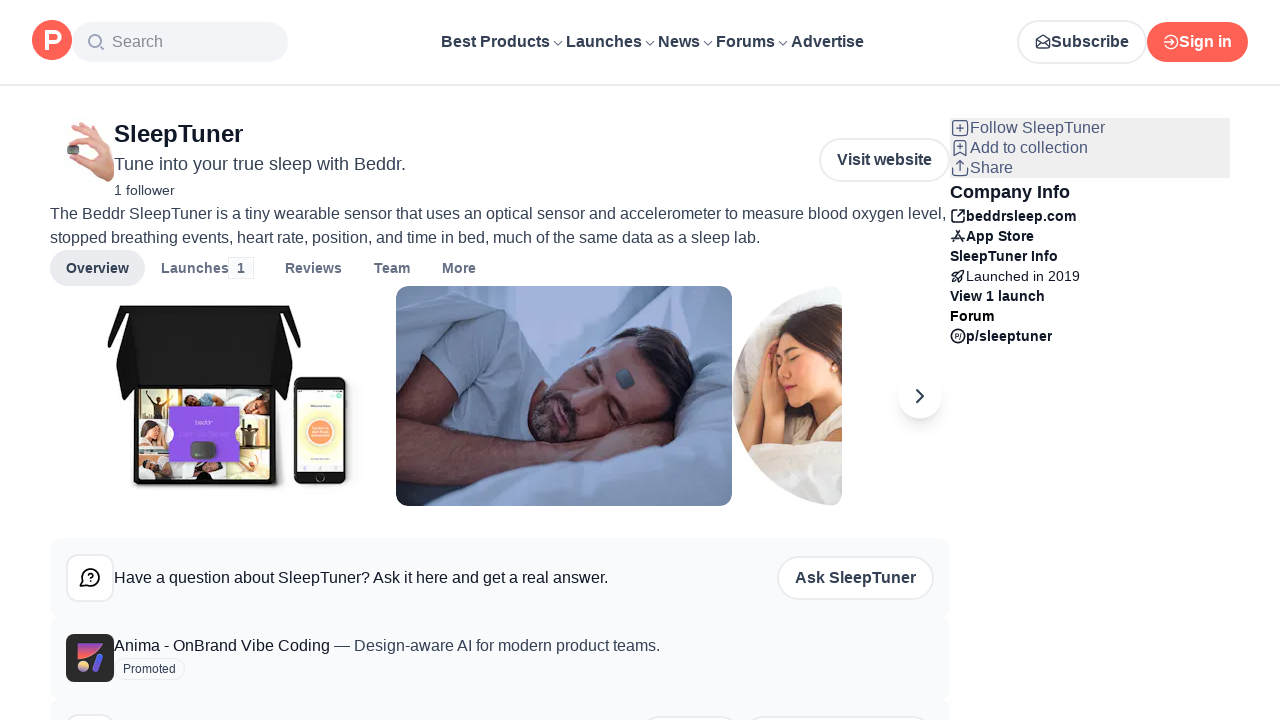

--- FILE ---
content_type: application/javascript; charset=UTF-8
request_url: https://www.producthunt.com/_next/static/chunks/3e3a49f1e6cdbad2.js
body_size: 6053
content:
;!function(){try { var e="undefined"!=typeof globalThis?globalThis:"undefined"!=typeof global?global:"undefined"!=typeof window?window:"undefined"!=typeof self?self:{},n=(new e.Error).stack;n&&((e._debugIds|| (e._debugIds={}))[n]="bcbf9dc1-43e0-bc48-832c-b5d0bb4cf8d3")}catch(e){}}();
(globalThis.TURBOPACK||(globalThis.TURBOPACK=[])).push(["object"==typeof document?document.currentScript:void 0,54513,e=>{"use strict";var t,a,n=e.i(271645),i=Object.defineProperty,s=new Map,l=new WeakMap,r=0;function c({threshold:e,delay:a,trackVisibility:i,rootMargin:d,root:u,triggerOnce:o,skip:m,initialInView:f,fallbackInView:h,onChange:p}={}){var x;let[b,v]=n.useState(null),k=n.useRef(p),j=n.useRef(f),[g,y]=n.useState({inView:!!f,entry:void 0});k.current=p,n.useEffect(()=>{let n;if(void 0===j.current&&(j.current=f),!m&&b)return n=function(e,a,n={},i=t){if(void 0===window.IntersectionObserver&&void 0!==i){let t=e.getBoundingClientRect();return a(i,{isIntersecting:i,target:e,intersectionRatio:"number"==typeof n.threshold?n.threshold:0,time:0,boundingClientRect:t,intersectionRect:t,rootBounds:t}),()=>{}}let{id:c,observer:d,elements:u}=function(e){let t=Object.keys(e).sort().filter(t=>void 0!==e[t]).map(t=>{var a;return`${t}_${"root"===t?!(a=e.root)?"0":(l.has(a)||(r+=1,l.set(a,r.toString())),l.get(a)):e[t]}`}).toString(),a=s.get(t);if(!a){let n,i=new Map,l=new IntersectionObserver(t=>{t.forEach(t=>{var a;let s=t.isIntersecting&&n.some(e=>t.intersectionRatio>=e);e.trackVisibility&&void 0===t.isVisible&&(t.isVisible=s),null==(a=i.get(t.target))||a.forEach(e=>{e(s,t)})})},e);n=l.thresholds||(Array.isArray(e.threshold)?e.threshold:[e.threshold||0]),a={id:t,observer:l,elements:i},s.set(t,a)}return a}(n),o=u.get(e)||[];return u.has(e)||u.set(e,o),o.push(a),d.observe(e),function(){o.splice(o.indexOf(a),1),0===o.length&&(u.delete(e),d.unobserve(e)),0===u.size&&(d.disconnect(),s.delete(c))}}(b,(e,t)=>{let a=j.current;j.current=e,(void 0!==a||e)&&(y({inView:e,entry:t}),k.current&&k.current(e,t),t.isIntersecting&&o&&n&&(n(),n=void 0))},{root:u,rootMargin:d,threshold:e,trackVisibility:i,delay:a},h),()=>{n&&n()}},[Array.isArray(e)?e.toString():e,b,u,d,o,m,i,h,a]);let N=null==(x=g.entry)?void 0:x.target,w=n.useRef(void 0);b||!N||o||m||w.current===N||(w.current=N,y({inView:!!f,entry:void 0}),j.current=f);let A=[v,g.inView,g.entry];return A.ref=A[0],A.inView=A[1],A.entry=A[2],A}n.Component,null!=(null!=(a=n.useInsertionEffect)?a:n.useLayoutEffect)||n.useEffect,e.s(["useInView",()=>c])},880754,e=>{"use strict";var t,a=e.i(271645);function n(){return(n=Object.assign.bind()).apply(null,arguments)}e.s(["default",0,function(e){return a.createElement("svg",n({xmlns:"http://www.w3.org/2000/svg",viewBox:"0 0 8 6"},e),t||(t=a.createElement("path",{fill:"currentColor",d:"M6.862.195 2.667 4.39l-1.53-1.528a.667.667 0 0 0-.942.943l2 2c.26.26.683.26.943 0l4.667-4.667a.667.667 0 0 0-.943-.943"})))}])},457201,e=>{e.v({checkbox:"styles-module__rcUG6W__checkbox",checked:"styles-module__rcUG6W__checked"})},827026,422187,e=>{"use strict";var t,a=e.i(843476),n=e.i(343794),i=e.i(271645);function s(){return(s=Object.assign.bind()).apply(null,arguments)}let l=function(e){return i.createElement("svg",s({xmlns:"http://www.w3.org/2000/svg",width:16,height:16,viewBox:"0 0 16 16"},e),t||(t=i.createElement("g",{fill:"none"},i.createElement("path",{fill:"#FFBFBF",d:"M15.8 13.026 9.485 1.38A1.67 1.67 0 0 0 8.8.7a1.693 1.693 0 0 0-2.284.68L.2 13.026A1.678 1.678 0 0 0 1.687 15.5h12.628a1.7 1.7 0 0 0 .8-.2 1.673 1.673 0 0 0 .687-2.274z"}),i.createElement("path",{fill:"#7F1D1D",d:"M8 13.5a1 1 0 1 1 0-2 1 1 0 0 1 0 2M9 10a.5.5 0 0 1-.5.5h-1A.5.5 0 0 1 7 10V6a.5.5 0 0 1 .5-.5h1A.5.5 0 0 1 9 6z"}))))};e.s(["default",0,l],422187);var r=e.i(457201),c=e.i(23280),d=e.i(880754);function u(e){let{input:t,meta:n}=(0,c.useField)(e.name),i=n?.error||n?.submitError;return(0,a.jsx)(o,{...e,...t,error:i})}function o({name:e,value:t,error:i,onChange:s,className:c,label:u,description:o,flex:m,disabled:f=!1,"data-test":h}){let p=!!t;return(0,a.jsxs)("div",{className:(0,n.default)(c,m&&"flex-1","flex flex-col gap-2"),children:[(0,a.jsxs)("label",{"data-test":h,className:(0,n.default)("flex flex-row gap-2",{"opacity-60":f}),children:[(0,a.jsx)("div",{className:(0,n.default)(r.default.checkbox,{[r.default.checked]:p,"opacity-60":f}),children:p&&(0,a.jsx)(d.default,{width:"8px"})}),(0,a.jsx)("input",{type:"checkbox",name:e,checked:p,hidden:!0,onChange:()=>s(!p),disabled:f}),o?(0,a.jsxs)("div",{className:"flex flex-col",children:[(0,a.jsx)("span",{className:"text-14 font-semibold text-dark-gray",children:u}),(0,a.jsx)("span",{className:"text-14 font-normal text-light-gray",children:o})]}):(0,a.jsx)("span",{className:"text-14 font-normal text-light-gray",children:u})]}),!!i&&(0,a.jsxs)("div",{className:"flex flex-row items-center gap-2",children:[(0,a.jsx)(l,{}),(0,a.jsx)("span",{className:"text-14 font-normal text-error-900",children:i})]})]})}e.s(["CheckboxControl",()=>o,"default",()=>u],827026)},348707,(e,t,a)=>{var n=e.r(942173);t.exports=function(e,t,a){return null==e?e:n(e,t,a)}},580005,e=>{"use strict";var t,a=e.i(271645);function n(){return(n=Object.assign.bind()).apply(null,arguments)}e.s(["default",0,function(e){return a.createElement("svg",n({xmlns:"http://www.w3.org/2000/svg",viewBox:"0 0 8 6"},e),t||(t=a.createElement("path",{fill:"currentColor",d:"M6.854.866 3.992 3.728 1.13.866a.667.667 0 0 0-.943.943L3.52 5.14c.26.26.683.26.943 0l3.333-3.33a.667.667 0 1 0-.942-.944"})))}])},915874,e=>{"use strict";function t(e,t){if(null==e)return{};var a={};for(var n in e)if(({}).hasOwnProperty.call(e,n)){if(-1!==t.indexOf(n))continue;a[n]=e[n]}return a}e.s(["default",()=>t])},865984,e=>{"use strict";var t,a=e.i(271645);function n(){return(n=Object.assign.bind()).apply(null,arguments)}e.s(["default",0,function(e){return a.createElement("svg",n({xmlns:"http://www.w3.org/2000/svg",width:14,height:14,fill:"none",viewBox:"0 0 14 14"},e),t||(t=a.createElement("path",{fill:"#4B587C",d:"M7 1.313A5.687 5.687 0 1 0 12.688 7 5.7 5.7 0 0 0 7 1.313M7 10.5a.656.656 0 1 1 0-1.313.656.656 0 0 1 0 1.313m.438-2.674v.049a.437.437 0 1 1-.875 0v-.437A.44.44 0 0 1 7 7a1.094 1.094 0 1 0-1.094-1.094.437.437 0 1 1-.875 0 1.969 1.969 0 1 1 2.407 1.92"})))}])},741393,e=>{"use strict";e.s(["default",()=>d,"useTrackOnWhenVisibleScreenHandler",()=>h],741393);var t=e.i(843476),a=e.i(271645),n=e.i(54513);function i({ad:e,reference:a}){let i=h(e,a,"GhostAd"),{ref:s}=(0,n.useInView)({threshold:1,triggerOnce:!0,onChange:i});return(0,t.jsx)("div",{ref:s,className:"pointer-events-none size-px overflow-hidden opacity-0","data-ad-id":`ghost-ad-${e.id}`,"aria-hidden":"true"})}var s=e.i(570876);let l={kind:"Document",definitions:[{kind:"OperationDefinition",operation:"mutation",name:{kind:"Name",value:"CreateAdsInteractionView"},variableDefinitions:[{kind:"VariableDefinition",variable:{kind:"Variable",name:{kind:"Name",value:"subjectId"}},type:{kind:"NonNullType",type:{kind:"NamedType",name:{kind:"Name",value:"ID"}}}},{kind:"VariableDefinition",variable:{kind:"Variable",name:{kind:"Name",value:"subjectType"}},type:{kind:"NonNullType",type:{kind:"NamedType",name:{kind:"Name",value:"String"}}}},{kind:"VariableDefinition",variable:{kind:"Variable",name:{kind:"Name",value:"reference"}},type:{kind:"NamedType",name:{kind:"Name",value:"AdsInteractionReference"}}},{kind:"VariableDefinition",variable:{kind:"Variable",name:{kind:"Name",value:"variation"}},type:{kind:"NamedType",name:{kind:"Name",value:"ID"}}}],selectionSet:{kind:"SelectionSet",selections:[{kind:"Field",alias:{kind:"Name",value:"response"},name:{kind:"Name",value:"adsInteractionCreate"},arguments:[{kind:"Argument",name:{kind:"Name",value:"input"},value:{kind:"ObjectValue",fields:[{kind:"ObjectField",name:{kind:"Name",value:"subjectId"},value:{kind:"Variable",name:{kind:"Name",value:"subjectId"}}},{kind:"ObjectField",name:{kind:"Name",value:"subjectType"},value:{kind:"Variable",name:{kind:"Name",value:"subjectType"}}},{kind:"ObjectField",name:{kind:"Name",value:"interaction"},value:{kind:"EnumValue",value:"impression"}},{kind:"ObjectField",name:{kind:"Name",value:"reference"},value:{kind:"Variable",name:{kind:"Name",value:"reference"}}},{kind:"ObjectField",name:{kind:"Name",value:"variation"},value:{kind:"Variable",name:{kind:"Name",value:"variation"}}}]}}],selectionSet:{kind:"SelectionSet",selections:[{kind:"Field",name:{kind:"Name",value:"clientMutationId"}}]}}]}}]};var r=e.i(581067),c=e.i(807104);function d(e){return a.memo(function({ad:a,reference:n,testVariant:s,className:l,showUpvote:r=!0,showLearnMore:c=!1,"data-test":d}){return"GhostAd"===a.__typename?(0,t.jsx)(i,{ad:a,reference:n}):(0,t.jsx)(u,{ad:a,reference:n,testVariant:s,className:l,showUpvote:r,showLearnMore:c,"data-test":d,component:e})})}function u({ad:e,reference:i,testVariant:l,className:r,showUpvote:d=!0,showLearnMore:u=!1,"data-test":f,component:p}){var x,b,v;!function({id:e,subject:t,variationId:n},i,s){let l=(0,c.useIdentity)();a.useEffect(()=>{l&&l%1e3>=5||(0,c.trackView)({banner_type:m[t],banner_id:e,reference:i,variant:s,adVariation:n,meta:{reference:i}})},[s,n,i,e,t,l])}(e,i,l);let k=h(e,i,o[i],l),j=(x=e,b=i,v=l,a.useCallback(()=>{(0,c.trackClick)({subject_id:x.id,subject_type:m[x.subject],variant:v,adVariation:x.variationId,meta:{reference:b}});let e=`${x.url}?ref=${b}`;window.open(e,"_blank","noopener")},[x,b,v])),{ref:g}=(0,n.useInView)({threshold:1,triggerOnce:!0,onChange:k});return(0,t.jsx)("div",{ref:g,"data-test":f,className:r,children:(0,t.jsx)(s.ToggleVideo,{children:(0,t.jsx)(p,{ad:e,openAd:j,showUpvote:d,showLearnMore:u})})})}let o={feed:"FeedAd",sidebar:"SidebarAd",post:"PostAd",alternative:"AlternativeAd"},m={[r.AdsSubjectEnum.Channel]:"AdChannel",[r.AdsSubjectEnum.Target]:"AdTarget",[r.AdsSubjectEnum.Ghost]:"AdGhost"},f={[r.AdsSubjectEnum.Channel]:"Ads::Channel",[r.AdsSubjectEnum.Target]:"Ads::Target",[r.AdsSubjectEnum.Ghost]:"Ads::Ghost"};function h(e,t,n,i){let s="Ad"===e.__typename?e.variationId:null;return a.useCallback(a=>{a&&setTimeout(()=>{(0,c.trackViewableImpression)({subject_id:e.id,subject_type:m[e.subject],meta:{component:n,reference:t},variant:i,adVariation:s}),window.apolloClient.mutate({mutation:l,variables:{subjectId:e.id,subjectType:f[e.subject],reference:t,variation:s}})},1e3)},[e.id,e.subject,t,n,i,s])}},895076,e=>{"use strict";var t=e.i(843476);function a({icon:e,title:a,subtitle:n,actions:i,dataTest:s}){return(0,t.jsxs)("section",{className:"flex flex-col items-center gap-4 rounded-xl bg-gray-50 p-4 sm:flex-row","data-test":s,children:[(0,t.jsxs)("div",{className:"flex flex-1 flex-row items-center gap-4",children:[(0,t.jsx)(e,{className:"rounded-xl border-2 border-gray-200 bg-white stroke-gray-700 p-[10px]"}),(0,t.jsxs)("div",{className:"flex flex-col gap-1",children:[(0,t.jsx)("h3",{className:"text-16 font-medium text-primary",children:a}),n&&(0,t.jsx)("div",{className:"text-14 text-secondary",children:n})]})]}),i&&(0,t.jsx)("div",{className:"flex max-w-full flex-row items-center gap-4 overflow-x-auto",children:i})]})}e.s(["default",()=>a])},203021,e=>{"use strict";var t=e.i(843476),a=e.i(595506);let n=(0,e.i(741393).default)(function({ad:e,openAd:n}){return(0,t.jsxs)("div",{onClick:n,className:"flex cursor-pointer items-start gap-4 rounded-lg bg-gray-50 p-4",children:[(0,t.jsx)(a.default,{autoplayGif:!1,uuid:e.thumbnailUuid,alt:e.name,width:48,height:48,className:"rounded-lg border-gray-200 object-cover"}),(0,t.jsxs)("div",{className:"flex flex-1 flex-col items-start gap-1.5",children:[(0,t.jsxs)("div",{className:"w-full text-base font-medium text-gray-900",children:[e.name,(0,t.jsxs)("span",{className:"hidden font-normal text-secondary sm:inline",children:[" ","— ",e.tagline]})]}),(0,t.jsx)("div",{className:"block w-full text-base font-normal  text-gray-700 sm:hidden",children:e.tagline}),(0,t.jsx)("div",{className:"inline-flex items-center rounded-full border border-gray-200 bg-gray-50 px-2 py-0.5",children:(0,t.jsx)("div",{className:"text-center text-xs font-medium text-gray-700",children:"Promoted"})})]})]})});e.s(["default",0,n])},288882,e=>{"use strict";var t,a=e.i(843476),n=e.i(271645),i=e.i(960603),s=e.i(870608),l=e.i(112620);let r=(0,s.default)(()=>e.A(656673));function c({product:e}){let t=(0,l.first)(e.badges);return t?.__typename!=="GoldenKittyAwardBadge"?null:(0,a.jsx)(r,{product:e})}var d=e.i(203021),u=e.i(65389),o=e.i(543332),m=e.i(259799),f=e.i(269848),h=e.i(392284),p=e.i(831704),x=e.i(299049),b=e.i(297936);function v(){return(v=Object.assign.bind()).apply(null,arguments)}let k=function(e){return n.createElement("svg",v({xmlns:"http://www.w3.org/2000/svg",width:24,height:24,fill:"none",viewBox:"0 0 14 14"},e),t||(t=n.createElement("path",{stroke:"currentColor",strokeLinecap:"round",strokeLinejoin:"round",d:"M6.124 5.251a1.312 1.312 0 0 1 2.549.437C8.673 6.563 7.36 7 7.36 7m.017 1.75h.006m-.093 2.917a4.958 4.958 0 1 0-4.7-3.374c.063.187.095.28.1.353a.5.5 0 0 1-.016.19c-.017.07-.057.142-.135.288l-.954 1.766c-.137.252-.205.378-.19.475.014.085.064.16.137.204.084.051.226.036.511.007l2.987-.309c.09-.01.136-.014.177-.012.04.001.07.005.109.014.04.01.09.029.192.068.553.213 1.154.33 1.782.33"})))};var j=e.i(895076),g=e.i(807104),y=e.i(303002);let N={kind:"Document",definitions:[{kind:"OperationDefinition",operation:"mutation",name:{kind:"Name",value:"ProductInquiryFormMutation"},variableDefinitions:[{kind:"VariableDefinition",variable:{kind:"Variable",name:{kind:"Name",value:"input"}},type:{kind:"NonNullType",type:{kind:"NamedType",name:{kind:"Name",value:"ProductInquiryCreateInput"}}}}],selectionSet:{kind:"SelectionSet",selections:[{kind:"Field",name:{kind:"Name",value:"productInquiryCreate"},arguments:[{kind:"Argument",name:{kind:"Name",value:"input"},value:{kind:"Variable",name:{kind:"Name",value:"input"}}}],selectionSet:{kind:"SelectionSet",selections:[{kind:"Field",name:{kind:"Name",value:"node"},selectionSet:{kind:"SelectionSet",selections:[{kind:"Field",name:{kind:"Name",value:"id"}}]}},{kind:"Field",name:{kind:"Name",value:"errors"},selectionSet:{kind:"SelectionSet",selections:[{kind:"Field",name:{kind:"Name",value:"field"}},{kind:"Field",name:{kind:"Name",value:"messages"}}]}}]}}]}}]};function w({product:e,viewer:t,onSuccess:i}){let s={name:t.user?.name||"",email:t.user?.email||"",question:""},[l,r]=n.useState(!1);return l?(0,a.jsxs)("div",{className:"flex flex-col items-center gap-4 p-6",children:[(0,a.jsxs)("div",{className:"text-center",children:[(0,a.jsx)("h2",{className:"text-24 font-semibold text-primary",children:"Question Submitted!"}),(0,a.jsxs)("p",{className:"mt-2 text-16 text-secondary",children:["Thanks for your question! We'll review it and may reach out to ",e.name," ","on your behalf."]})]}),i&&(0,a.jsx)(b.default.Primary,{title:"Close",onClick:i,children:"Close"})]}):(0,a.jsxs)("div",{className:"flex flex-col gap-6 p-6",children:[(0,a.jsxs)("div",{className:"flex flex-col gap-2",children:[(0,a.jsxs)("h2",{className:"text-24 font-semibold text-primary",children:["Ask a Question about ",e.name]}),(0,a.jsxs)("p",{className:"text-16 text-secondary",children:["Have a question about ",e.name,"? Ask it here and hear from the makers."]})]}),(0,a.jsx)(y.default.Mutation,{mutation:N,initialValues:s,mutationInput:t=>({name:t.name.trim(),email:t.email.trim(),body:t.question.trim(),productId:e.id}),onSubmit:()=>{r(!0)},children:(0,a.jsxs)("div",{className:"flex flex-col gap-5",children:[(0,a.jsx)("div",{className:"flex flex-col gap-1",children:(0,a.jsx)(y.default.Label,{label:"Name",children:(0,a.jsx)(y.default.Input,{name:"name",placeholder:"Your name",required:!0})})}),(0,a.jsx)("div",{className:"flex flex-col gap-1",children:(0,a.jsx)(y.default.Label,{label:"Email",children:(0,a.jsx)(y.default.Input,{name:"email",type:"email",placeholder:"your@email.com",required:!0})})}),(0,a.jsx)("div",{className:"flex flex-col gap-1",children:(0,a.jsx)(y.default.Label,{label:"Your Question",children:(0,a.jsx)(y.default.Textarea,{name:"question",minLength:10,placeholder:"What would you like to know?",rows:4,required:!0,maxLength:1e3})})}),(0,a.jsx)(y.default.SubmitButton,{title:"Submit Question",className:"w-full"})]})})]})}e.i(771908);var A=e.i(823433);function S({product:e,viewer:t,trackingComponent:n}){let i=function({product:e,viewer:t,metaComponent:n}){return (i=null)=>{i?.preventDefault(),e&&((0,g.trackClick)({subject_id:e.id,subject_type:"product",meta:{component:n,subComponent:"useProductInquiryModal"}}),(0,A.openModal)({content:(0,a.jsx)(w,{product:e,viewer:t,onSuccess:()=>{(0,A.closeModal)()}})}))}}({product:e,viewer:t,metaComponent:n||"ProductInquiryPrompt"});return(0,x.default)("ph_product_inquiry")?(0,a.jsx)(j.default,{dataTest:"product-inquiry-prompt",icon:k,title:` Have a question about ${e.name}? Ask it here and get a real answer.`,actions:(0,a.jsx)(b.default.Secondary,{trackingComponent:n,title:`Ask ${e.name}`,onClick:i})}):null}let C=(0,s.default)(()=>e.A(34508)),V=n.lazy(()=>e.A(558625));function I(){let e=(0,x.default)("ph_product_questions"),{data:{product:t,viewer:n,ad:s}}=(0,f.useClientPageQuery)({document:o.ProductAboutPageDocument,variables:({params:t})=>({productSlug:t.slug,includeQuestions:e}),requirements:{resource:"product"}}),{query:l}=(0,u.default)(),{data:r}=(0,h.useFocusedPost)(),b=r?.post??t.latestLaunch,v=b?.launchedThisWeek||r?.post&&!r.post.scheduledAt,k=!!l?.launch?.length||v,j=(0,p.useIsMobile)();return(0,a.jsxs)(m.UserFollowConfig,{context:t,children:[k&&(0,a.jsx)(V,{ad:s}),j&&(0,a.jsx)(i.default,{product:t}),v&&b?.launchNumber===1?(0,a.jsx)(a.Fragment,{children:(0,a.jsx)(c,{product:t})}):(0,a.jsxs)(C,{product:t,viewer:n,showGallery:!k,children:[(0,a.jsx)(S,{product:t,viewer:n}),!k&&s&&(0,a.jsx)(d.default,{reference:"ph_product",ad:s}),(0,a.jsx)(c,{product:t})]})]})}e.s(["default",()=>I],288882)},656673,e=>{e.v(t=>Promise.all(["static/chunks/38f8ccb9a2e4d4d8.css","static/chunks/c4138d41eb0c50ac.js"].map(t=>e.l(t))).then(()=>t(689490)))},959724,e=>{e.v(t=>Promise.all(["static/chunks/dc22989814e2d0af.css","static/chunks/b4b164d0e14ab7f8.js"].map(t=>e.l(t))).then(()=>t(125833)))},980722,e=>{e.v(t=>Promise.all(["static/chunks/747024b109d406e8.js","static/chunks/1256ac4e1a8802da.js","static/chunks/c201ed296f929e9b.js","static/chunks/dc22989814e2d0af.css"].map(t=>e.l(t))).then(()=>t(492778)))},34508,e=>{e.v(t=>Promise.all(["static/chunks/28ad26a7bcd3e4ec.js","static/chunks/0052fdfb7ead2366.js","static/chunks/21b1f91b5fc0fbf1.js","static/chunks/2610ecad07a6b1d0.js","static/chunks/4c74ca1fd99f3ab7.js","static/chunks/5505663a8d3e0aaf.js","static/chunks/a15ec9833db550e4.js","static/chunks/037574e0d959e1f7.js","static/chunks/b945546ac5bc11a1.js","static/chunks/1256ac4e1a8802da.js","static/chunks/7f3ba552ea89d59b.js","static/chunks/f9bb7d07b6b81118.js","static/chunks/dc22989814e2d0af.css"].map(t=>e.l(t))).then(()=>t(933502)))},558625,e=>{e.v(t=>Promise.all(["static/chunks/7feade7a78cf4cca.js","static/chunks/2610ecad07a6b1d0.js","static/chunks/4c74ca1fd99f3ab7.js","static/chunks/b945546ac5bc11a1.js","static/chunks/1256ac4e1a8802da.js","static/chunks/3110ef1dd8b298da.js","static/chunks/21b1f91b5fc0fbf1.js","static/chunks/9acc89d28cc2b1c1.js","static/chunks/dc22989814e2d0af.css"].map(t=>e.l(t))).then(()=>t(680733)))}]);

//# debugId=bcbf9dc1-43e0-bc48-832c-b5d0bb4cf8d3
//# sourceMappingURL=b30ff643e21cece4.js.map